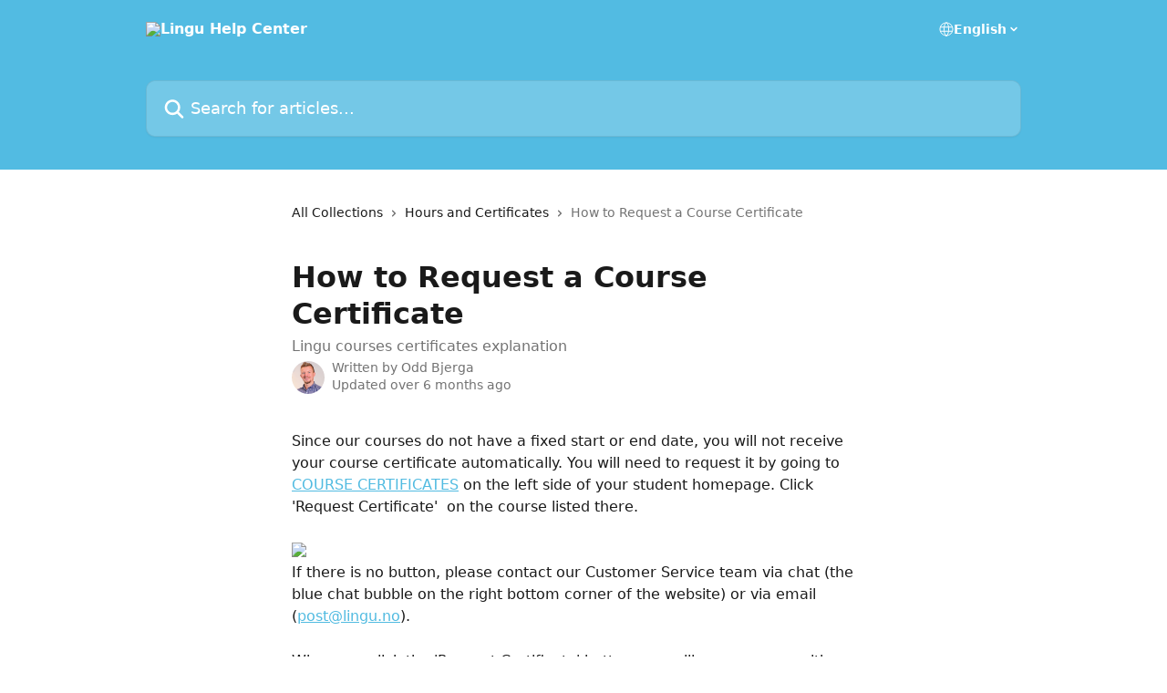

--- FILE ---
content_type: text/html; charset=utf-8
request_url: http://help.lingu.no/en/articles/1328239-how-to-request-a-course-certificate
body_size: 14488
content:
<!DOCTYPE html><html lang="en"><head><meta charSet="utf-8" data-next-head=""/><title data-next-head="">How to Request a Course Certificate | Lingu Help Center</title><meta property="og:title" content="How to Request a Course Certificate | Lingu Help Center" data-next-head=""/><meta name="twitter:title" content="How to Request a Course Certificate | Lingu Help Center" data-next-head=""/><meta property="og:description" content="Lingu courses certificates explanation" data-next-head=""/><meta name="twitter:description" content="Lingu courses certificates explanation" data-next-head=""/><meta name="description" content="Lingu courses certificates explanation" data-next-head=""/><meta property="og:type" content="article" data-next-head=""/><meta name="robots" content="all" data-next-head=""/><meta name="viewport" content="width=device-width, initial-scale=1" data-next-head=""/><link href="https://intercom.help/lingu/assets/favicon" rel="icon" data-next-head=""/><link rel="canonical" href="http://help.lingu.no/en/articles/1328239-how-to-request-a-course-certificate" data-next-head=""/><link rel="alternate" href="http://help.lingu.no/en/articles/1328239-how-to-request-a-course-certificate" hrefLang="en" data-next-head=""/><link rel="alternate" href="http://help.lingu.no/en/articles/1328239-how-to-request-a-course-certificate" hrefLang="x-default" data-next-head=""/><link nonce="O5BcH347lQgCFPbVuuznr6SCNFlIzuR5Of7oV+HPATo=" rel="preload" href="https://static.intercomassets.com/_next/static/css/599c9ec127732470.css" as="style"/><link nonce="O5BcH347lQgCFPbVuuznr6SCNFlIzuR5Of7oV+HPATo=" rel="stylesheet" href="https://static.intercomassets.com/_next/static/css/599c9ec127732470.css" data-n-g=""/><noscript data-n-css="O5BcH347lQgCFPbVuuznr6SCNFlIzuR5Of7oV+HPATo="></noscript><script defer="" nonce="O5BcH347lQgCFPbVuuznr6SCNFlIzuR5Of7oV+HPATo=" nomodule="" src="https://static.intercomassets.com/_next/static/chunks/polyfills-42372ed130431b0a.js"></script><script defer="" src="https://static.intercomassets.com/_next/static/chunks/7506.a4d4b38169fb1abb.js" nonce="O5BcH347lQgCFPbVuuznr6SCNFlIzuR5Of7oV+HPATo="></script><script src="https://static.intercomassets.com/_next/static/chunks/webpack-6c81213a0e58f55e.js" nonce="O5BcH347lQgCFPbVuuznr6SCNFlIzuR5Of7oV+HPATo=" defer=""></script><script src="https://static.intercomassets.com/_next/static/chunks/framework-1f1b8d38c1d86c61.js" nonce="O5BcH347lQgCFPbVuuznr6SCNFlIzuR5Of7oV+HPATo=" defer=""></script><script src="https://static.intercomassets.com/_next/static/chunks/main-062b69200830d1f2.js" nonce="O5BcH347lQgCFPbVuuznr6SCNFlIzuR5Of7oV+HPATo=" defer=""></script><script src="https://static.intercomassets.com/_next/static/chunks/pages/_app-2a7cef494e7a7ad2.js" nonce="O5BcH347lQgCFPbVuuznr6SCNFlIzuR5Of7oV+HPATo=" defer=""></script><script src="https://static.intercomassets.com/_next/static/chunks/d0502abb-9b061981b91adc2a.js" nonce="O5BcH347lQgCFPbVuuznr6SCNFlIzuR5Of7oV+HPATo=" defer=""></script><script src="https://static.intercomassets.com/_next/static/chunks/6190-ef428f6633b5a03f.js" nonce="O5BcH347lQgCFPbVuuznr6SCNFlIzuR5Of7oV+HPATo=" defer=""></script><script src="https://static.intercomassets.com/_next/static/chunks/5729-6d79ddfe1353a77c.js" nonce="O5BcH347lQgCFPbVuuznr6SCNFlIzuR5Of7oV+HPATo=" defer=""></script><script src="https://static.intercomassets.com/_next/static/chunks/296-7834dcf3444315af.js" nonce="O5BcH347lQgCFPbVuuznr6SCNFlIzuR5Of7oV+HPATo=" defer=""></script><script src="https://static.intercomassets.com/_next/static/chunks/4835-9db7cd232aae5617.js" nonce="O5BcH347lQgCFPbVuuznr6SCNFlIzuR5Of7oV+HPATo=" defer=""></script><script src="https://static.intercomassets.com/_next/static/chunks/2735-8954effe331a5dbf.js" nonce="O5BcH347lQgCFPbVuuznr6SCNFlIzuR5Of7oV+HPATo=" defer=""></script><script src="https://static.intercomassets.com/_next/static/chunks/pages/%5BhelpCenterIdentifier%5D/%5Blocale%5D/articles/%5BarticleSlug%5D-cb17d809302ca462.js" nonce="O5BcH347lQgCFPbVuuznr6SCNFlIzuR5Of7oV+HPATo=" defer=""></script><script src="https://static.intercomassets.com/_next/static/liWVGxq8VvykZLCTfl--W/_buildManifest.js" nonce="O5BcH347lQgCFPbVuuznr6SCNFlIzuR5Of7oV+HPATo=" defer=""></script><script src="https://static.intercomassets.com/_next/static/liWVGxq8VvykZLCTfl--W/_ssgManifest.js" nonce="O5BcH347lQgCFPbVuuznr6SCNFlIzuR5Of7oV+HPATo=" defer=""></script><meta name="sentry-trace" content="6d4ac62eb0abf0bed8947e0acef9774d-f8eaf1058296824d-0"/><meta name="baggage" content="sentry-environment=production,sentry-release=4c747e2afcc204eac510e861c0f4f061f5d9d8b7,sentry-public_key=187f842308a64dea9f1f64d4b1b9c298,sentry-trace_id=6d4ac62eb0abf0bed8947e0acef9774d,sentry-org_id=2129,sentry-sampled=false,sentry-sample_rand=0.7647070687650477,sentry-sample_rate=0"/><style id="__jsx-2209612075">:root{--body-bg: rgb(255, 255, 255);
--body-image: none;
--body-bg-rgb: 255, 255, 255;
--body-border: rgb(230, 230, 230);
--body-primary-color: #1a1a1a;
--body-secondary-color: #737373;
--body-reaction-bg: rgb(242, 242, 242);
--body-reaction-text-color: rgb(64, 64, 64);
--body-toc-active-border: #737373;
--body-toc-inactive-border: #f2f2f2;
--body-toc-inactive-color: #737373;
--body-toc-active-font-weight: 400;
--body-table-border: rgb(204, 204, 204);
--body-color: hsl(0, 0%, 0%);
--footer-bg: rgb(255, 255, 255);
--footer-image: none;
--footer-border: rgb(230, 230, 230);
--footer-color: hsl(211, 10%, 61%);
--header-bg: rgb(82, 187, 226);
--header-image: url(https://downloads.intercomcdn.com/i/o/24669/7c4e9bc047c860a28a4b5a3b/norskkursforbedrifter_bg-header.jpg);
--header-color: hsl(0, 0%, 100%);
--collection-card-bg: rgb(255, 255, 255);
--collection-card-image: none;
--collection-card-color: hsl(196, 71%, 60%);
--card-bg: rgb(255, 255, 255);
--card-border-color: rgb(230, 230, 230);
--card-border-inner-radius: 6px;
--card-border-radius: 8px;
--card-shadow: 0 1px 2px 0 rgb(0 0 0 / 0.05);
--search-bar-border-radius: 10px;
--search-bar-width: 100%;
--ticket-blue-bg-color: #dce1f9;
--ticket-blue-text-color: #334bfa;
--ticket-green-bg-color: #d7efdc;
--ticket-green-text-color: #0f7134;
--ticket-orange-bg-color: #ffebdb;
--ticket-orange-text-color: #b24d00;
--ticket-red-bg-color: #ffdbdb;
--ticket-red-text-color: #df2020;
--header-height: 245px;
--header-subheader-background-color: ;
--header-subheader-font-color: ;
--content-block-color: hsl(0, 0%, 0%);
--content-block-button-color: hsl(0, 0%, 0%);
--content-block-button-radius: nullpx;
--primary-color: hsl(196, 71%, 60%);
--primary-color-alpha-10: hsla(196, 71%, 60%, 0.1);
--primary-color-alpha-60: hsla(196, 71%, 60%, 0.6);
--text-on-primary-color: #1a1a1a}</style><style id="__jsx-1611979459">:root{--font-family-primary: system-ui, "Segoe UI", "Roboto", "Helvetica", "Arial", sans-serif, "Apple Color Emoji", "Segoe UI Emoji", "Segoe UI Symbol"}</style><style id="__jsx-2466147061">:root{--font-family-secondary: system-ui, "Segoe UI", "Roboto", "Helvetica", "Arial", sans-serif, "Apple Color Emoji", "Segoe UI Emoji", "Segoe UI Symbol"}</style><style id="__jsx-cf6f0ea00fa5c760">.fade-background.jsx-cf6f0ea00fa5c760{background:radial-gradient(333.38%100%at 50%0%,rgba(var(--body-bg-rgb),0)0%,rgba(var(--body-bg-rgb),.00925356)11.67%,rgba(var(--body-bg-rgb),.0337355)21.17%,rgba(var(--body-bg-rgb),.0718242)28.85%,rgba(var(--body-bg-rgb),.121898)35.03%,rgba(var(--body-bg-rgb),.182336)40.05%,rgba(var(--body-bg-rgb),.251516)44.25%,rgba(var(--body-bg-rgb),.327818)47.96%,rgba(var(--body-bg-rgb),.409618)51.51%,rgba(var(--body-bg-rgb),.495297)55.23%,rgba(var(--body-bg-rgb),.583232)59.47%,rgba(var(--body-bg-rgb),.671801)64.55%,rgba(var(--body-bg-rgb),.759385)70.81%,rgba(var(--body-bg-rgb),.84436)78.58%,rgba(var(--body-bg-rgb),.9551)88.2%,rgba(var(--body-bg-rgb),1)100%),var(--header-image),var(--header-bg);background-size:cover;background-position-x:center}</style><style id="__jsx-4bed0c08ce36899e">.article_body a:not(.intercom-h2b-button){color:var(--primary-color)}article a.intercom-h2b-button{background-color:var(--primary-color);border:0}.zendesk-article table{overflow-x:scroll!important;display:block!important;height:auto!important}.intercom-interblocks-unordered-nested-list ul,.intercom-interblocks-ordered-nested-list ol{margin-top:16px;margin-bottom:16px}.intercom-interblocks-unordered-nested-list ul .intercom-interblocks-unordered-nested-list ul,.intercom-interblocks-unordered-nested-list ul .intercom-interblocks-ordered-nested-list ol,.intercom-interblocks-ordered-nested-list ol .intercom-interblocks-ordered-nested-list ol,.intercom-interblocks-ordered-nested-list ol .intercom-interblocks-unordered-nested-list ul{margin-top:0;margin-bottom:0}.intercom-interblocks-image a:focus{outline-offset:3px}</style></head><body><div id="__next"><div dir="ltr" class="h-full w-full"><a href="#main-content" class="sr-only font-bold text-header-color focus:not-sr-only focus:absolute focus:left-4 focus:top-4 focus:z-50" aria-roledescription="Link, Press control-option-right-arrow to exit">Skip to main content</a><main class="header__lite"><header id="header" data-testid="header" class="jsx-cf6f0ea00fa5c760 flex flex-col text-header-color"><div class="jsx-cf6f0ea00fa5c760 relative flex grow flex-col mb-9 bg-header-bg bg-header-image bg-cover bg-center pb-9"><div id="sr-announcement" aria-live="polite" class="jsx-cf6f0ea00fa5c760 sr-only"></div><div class="jsx-cf6f0ea00fa5c760 flex h-full flex-col items-center marker:shrink-0"><section class="relative flex w-full flex-col mb-6 pb-6"><div class="header__meta_wrapper flex justify-center px-5 pt-6 leading-none sm:px-10"><div class="flex items-center w-240" data-testid="subheader-container"><div class="mo__body header__site_name"><div class="header__logo"><a href="/en/"><img src="https://downloads.intercomcdn.com/i/o/24668/7ae29060dd49ab8c9617ca21/lingu_blue_150.png" height="69" alt="Lingu Help Center"/></a></div></div><div><div class="flex items-center font-semibold"><div class="flex items-center md:hidden" data-testid="small-screen-children"><button class="flex items-center border-none bg-transparent px-1.5" data-testid="hamburger-menu-button" aria-label="Open menu"><svg width="24" height="24" viewBox="0 0 16 16" xmlns="http://www.w3.org/2000/svg" class="fill-current"><path d="M1.86861 2C1.38889 2 1 2.3806 1 2.85008C1 3.31957 1.38889 3.70017 1.86861 3.70017H14.1314C14.6111 3.70017 15 3.31957 15 2.85008C15 2.3806 14.6111 2 14.1314 2H1.86861Z"></path><path d="M1 8C1 7.53051 1.38889 7.14992 1.86861 7.14992H14.1314C14.6111 7.14992 15 7.53051 15 8C15 8.46949 14.6111 8.85008 14.1314 8.85008H1.86861C1.38889 8.85008 1 8.46949 1 8Z"></path><path d="M1 13.1499C1 12.6804 1.38889 12.2998 1.86861 12.2998H14.1314C14.6111 12.2998 15 12.6804 15 13.1499C15 13.6194 14.6111 14 14.1314 14H1.86861C1.38889 14 1 13.6194 1 13.1499Z"></path></svg></button><div class="fixed right-0 top-0 z-50 h-full w-full hidden" data-testid="hamburger-menu"><div class="flex h-full w-full justify-end bg-black bg-opacity-30"><div class="flex h-fit w-full flex-col bg-white opacity-100 sm:h-full sm:w-1/2"><button class="text-body-font flex items-center self-end border-none bg-transparent pr-6 pt-6" data-testid="hamburger-menu-close-button" aria-label="Close menu"><svg width="24" height="24" viewBox="0 0 16 16" xmlns="http://www.w3.org/2000/svg"><path d="M3.5097 3.5097C3.84165 3.17776 4.37984 3.17776 4.71178 3.5097L7.99983 6.79775L11.2879 3.5097C11.6198 3.17776 12.158 3.17776 12.49 3.5097C12.8219 3.84165 12.8219 4.37984 12.49 4.71178L9.20191 7.99983L12.49 11.2879C12.8219 11.6198 12.8219 12.158 12.49 12.49C12.158 12.8219 11.6198 12.8219 11.2879 12.49L7.99983 9.20191L4.71178 12.49C4.37984 12.8219 3.84165 12.8219 3.5097 12.49C3.17776 12.158 3.17776 11.6198 3.5097 11.2879L6.79775 7.99983L3.5097 4.71178C3.17776 4.37984 3.17776 3.84165 3.5097 3.5097Z"></path></svg></button><nav class="flex flex-col pl-4 text-black"><div class="relative cursor-pointer has-[:focus]:outline"><select class="peer absolute z-10 block h-6 w-full cursor-pointer opacity-0 md:text-base" aria-label="Change language" id="language-selector"><option value="/en/articles/1328239-how-to-request-a-course-certificate" class="text-black" selected="">English</option></select><div class="mb-10 ml-5 flex items-center gap-1 text-md hover:opacity-80 peer-hover:opacity-80 md:m-0 md:ml-3 md:text-base" aria-hidden="true"><svg id="locale-picker-globe" width="16" height="16" viewBox="0 0 16 16" fill="none" xmlns="http://www.w3.org/2000/svg" class="shrink-0" aria-hidden="true"><path d="M8 15C11.866 15 15 11.866 15 8C15 4.13401 11.866 1 8 1C4.13401 1 1 4.13401 1 8C1 11.866 4.13401 15 8 15Z" stroke="currentColor" stroke-linecap="round" stroke-linejoin="round"></path><path d="M8 15C9.39949 15 10.534 11.866 10.534 8C10.534 4.13401 9.39949 1 8 1C6.60051 1 5.466 4.13401 5.466 8C5.466 11.866 6.60051 15 8 15Z" stroke="currentColor" stroke-linecap="round" stroke-linejoin="round"></path><path d="M1.448 5.75989H14.524" stroke="currentColor" stroke-linecap="round" stroke-linejoin="round"></path><path d="M1.448 10.2402H14.524" stroke="currentColor" stroke-linecap="round" stroke-linejoin="round"></path></svg>English<svg id="locale-picker-arrow" width="16" height="16" viewBox="0 0 16 16" fill="none" xmlns="http://www.w3.org/2000/svg" class="shrink-0" aria-hidden="true"><path d="M5 6.5L8.00093 9.5L11 6.50187" stroke="currentColor" stroke-width="1.5" stroke-linecap="round" stroke-linejoin="round"></path></svg></div></div></nav></div></div></div></div><nav class="hidden items-center md:flex" data-testid="large-screen-children"><div class="relative cursor-pointer has-[:focus]:outline"><select class="peer absolute z-10 block h-6 w-full cursor-pointer opacity-0 md:text-base" aria-label="Change language" id="language-selector"><option value="/en/articles/1328239-how-to-request-a-course-certificate" class="text-black" selected="">English</option></select><div class="mb-10 ml-5 flex items-center gap-1 text-md hover:opacity-80 peer-hover:opacity-80 md:m-0 md:ml-3 md:text-base" aria-hidden="true"><svg id="locale-picker-globe" width="16" height="16" viewBox="0 0 16 16" fill="none" xmlns="http://www.w3.org/2000/svg" class="shrink-0" aria-hidden="true"><path d="M8 15C11.866 15 15 11.866 15 8C15 4.13401 11.866 1 8 1C4.13401 1 1 4.13401 1 8C1 11.866 4.13401 15 8 15Z" stroke="currentColor" stroke-linecap="round" stroke-linejoin="round"></path><path d="M8 15C9.39949 15 10.534 11.866 10.534 8C10.534 4.13401 9.39949 1 8 1C6.60051 1 5.466 4.13401 5.466 8C5.466 11.866 6.60051 15 8 15Z" stroke="currentColor" stroke-linecap="round" stroke-linejoin="round"></path><path d="M1.448 5.75989H14.524" stroke="currentColor" stroke-linecap="round" stroke-linejoin="round"></path><path d="M1.448 10.2402H14.524" stroke="currentColor" stroke-linecap="round" stroke-linejoin="round"></path></svg>English<svg id="locale-picker-arrow" width="16" height="16" viewBox="0 0 16 16" fill="none" xmlns="http://www.w3.org/2000/svg" class="shrink-0" aria-hidden="true"><path d="M5 6.5L8.00093 9.5L11 6.50187" stroke="currentColor" stroke-width="1.5" stroke-linecap="round" stroke-linejoin="round"></path></svg></div></div></nav></div></div></div></div></section><section class="relative mx-5 flex h-full w-full flex-col items-center px-5 sm:px-10"><div class="flex h-full max-w-full flex-col w-240" data-testid="main-header-container"><div id="search-bar" class="relative w-full"><form action="/en/" autoComplete="off"><div class="flex w-full flex-col"><div class="relative flex w-full sm:w-search-bar"><label for="search-input" class="sr-only">Search for articles...</label><input id="search-input" type="text" autoComplete="off" class="peer w-full rounded-search-bar border border-black-alpha-8 bg-white-alpha-20 p-4 ps-12 font-secondary text-lg text-header-color shadow-search-bar outline-none transition ease-linear placeholder:text-header-color hover:bg-white-alpha-27 hover:shadow-search-bar-hover focus:border-transparent focus:bg-white focus:text-black-10 focus:shadow-search-bar-focused placeholder:focus:text-black-45" placeholder="Search for articles..." name="q" aria-label="Search for articles..." value=""/><div class="absolute inset-y-0 start-0 flex items-center fill-header-color peer-focus-visible:fill-black-45 pointer-events-none ps-5"><svg width="22" height="21" viewBox="0 0 22 21" xmlns="http://www.w3.org/2000/svg" class="fill-inherit" aria-hidden="true"><path fill-rule="evenodd" clip-rule="evenodd" d="M3.27485 8.7001C3.27485 5.42781 5.92757 2.7751 9.19985 2.7751C12.4721 2.7751 15.1249 5.42781 15.1249 8.7001C15.1249 11.9724 12.4721 14.6251 9.19985 14.6251C5.92757 14.6251 3.27485 11.9724 3.27485 8.7001ZM9.19985 0.225098C4.51924 0.225098 0.724854 4.01948 0.724854 8.7001C0.724854 13.3807 4.51924 17.1751 9.19985 17.1751C11.0802 17.1751 12.8176 16.5627 14.2234 15.5265L19.0981 20.4013C19.5961 20.8992 20.4033 20.8992 20.9013 20.4013C21.3992 19.9033 21.3992 19.0961 20.9013 18.5981L16.0264 13.7233C17.0625 12.3176 17.6749 10.5804 17.6749 8.7001C17.6749 4.01948 13.8805 0.225098 9.19985 0.225098Z"></path></svg></div></div></div></form></div></div></section></div></div></header><div class="z-1 flex shrink-0 grow basis-auto justify-center px-5 sm:px-10"><section data-testid="main-content" id="main-content" class="max-w-full w-240"><section data-testid="article-section" class="section section__article"><div class="justify-center flex"><div class="relative z-3 w-full lg:max-w-160 "><div class="flex pb-6 max-md:pb-2 lg:max-w-160"><div tabindex="-1" class="focus:outline-none"><div class="flex flex-wrap items-baseline pb-4 text-base" tabindex="0" role="navigation" aria-label="Breadcrumb"><a href="/en/" class="pr-2 text-body-primary-color no-underline hover:text-body-secondary-color">All Collections</a><div class="pr-2" aria-hidden="true"><svg width="6" height="10" viewBox="0 0 6 10" class="block h-2 w-2 fill-body-secondary-color rtl:rotate-180" xmlns="http://www.w3.org/2000/svg"><path fill-rule="evenodd" clip-rule="evenodd" d="M0.648862 0.898862C0.316916 1.23081 0.316916 1.769 0.648862 2.10094L3.54782 4.9999L0.648862 7.89886C0.316916 8.23081 0.316917 8.769 0.648862 9.10094C0.980808 9.43289 1.519 9.43289 1.85094 9.10094L5.35094 5.60094C5.68289 5.269 5.68289 4.73081 5.35094 4.39886L1.85094 0.898862C1.519 0.566916 0.980807 0.566916 0.648862 0.898862Z"></path></svg></div><a href="http://help.lingu.no/en/collections/213965-hours-and-certificates" class="pr-2 text-body-primary-color no-underline hover:text-body-secondary-color" data-testid="breadcrumb-0">Hours and Certificates</a><div class="pr-2" aria-hidden="true"><svg width="6" height="10" viewBox="0 0 6 10" class="block h-2 w-2 fill-body-secondary-color rtl:rotate-180" xmlns="http://www.w3.org/2000/svg"><path fill-rule="evenodd" clip-rule="evenodd" d="M0.648862 0.898862C0.316916 1.23081 0.316916 1.769 0.648862 2.10094L3.54782 4.9999L0.648862 7.89886C0.316916 8.23081 0.316917 8.769 0.648862 9.10094C0.980808 9.43289 1.519 9.43289 1.85094 9.10094L5.35094 5.60094C5.68289 5.269 5.68289 4.73081 5.35094 4.39886L1.85094 0.898862C1.519 0.566916 0.980807 0.566916 0.648862 0.898862Z"></path></svg></div><div class="text-body-secondary-color">How to Request a Course Certificate</div></div></div></div><div class=""><div class="article intercom-force-break"><div class="mb-10 max-lg:mb-6"><div class="flex flex-col gap-4"><div class="flex flex-col"><h1 class="mb-1 font-primary text-2xl font-bold leading-10 text-body-primary-color">How to Request a Course Certificate</h1><div class="text-md font-normal leading-normal text-body-secondary-color"><p>Lingu courses certificates explanation</p></div></div><div class="avatar"><div class="avatar__photo"><img width="24" height="24" src="https://static.intercomassets.com/avatars/436428/square_128/odd12-lg-png-1631614479.png" alt="Odd Bjerga avatar" class="inline-flex items-center justify-center rounded-full bg-primary text-lg font-bold leading-6 text-primary-text shadow-solid-2 shadow-body-bg [&amp;:nth-child(n+2)]:hidden lg:[&amp;:nth-child(n+2)]:inline-flex h-8 w-8 sm:h-9 sm:w-9"/></div><div class="avatar__info -mt-0.5 text-base"><span class="text-body-secondary-color"><div>Written by <span>Odd Bjerga</span></div> <!-- -->Updated over 6 months ago</span></div></div></div></div><div class="jsx-4bed0c08ce36899e "><div class="jsx-4bed0c08ce36899e article_body"><article class="jsx-4bed0c08ce36899e "><div class="intercom-interblocks-paragraph no-margin intercom-interblocks-align-left"><p>Since our courses do not have a fixed start or end date, you will not receive your course certificate automatically. You will need to request it by going to <a href="https://lingu.no/member/results" rel="nofollow noopener noreferrer" target="_blank">COURSE CERTIFICATES</a> on the left side of your student homepage. Click &#x27;Request Certificate&#x27;  on the course listed there.</p></div><div class="intercom-interblocks-paragraph no-margin intercom-interblocks-align-left"><p> </p></div><div class="intercom-interblocks-image intercom-interblocks-align-left"><a href="https://downloads.intercomcdn.com/i/o/457053201/b2536e2d21be88f4b6b8ee0f/C+CERT.png?expires=1764457200&amp;signature=b5f3c43c174b18d466e4ed9868cfd7cabd76a2c89dbdef3a03e7904c6c387c42&amp;req=cCUgFsx9n4FeFb4f3HP0gNbEFK2Bu7%2BfjXmmGfH8uMAmNl1MKAJrDQZh99ZF%0AoB2b8Gg0A6zJ5SRXCw%3D%3D%0A" target="_blank" rel="noreferrer nofollow noopener"><img src="https://downloads.intercomcdn.com/i/o/457053201/b2536e2d21be88f4b6b8ee0f/C+CERT.png?expires=1764457200&amp;signature=b5f3c43c174b18d466e4ed9868cfd7cabd76a2c89dbdef3a03e7904c6c387c42&amp;req=cCUgFsx9n4FeFb4f3HP0gNbEFK2Bu7%2BfjXmmGfH8uMAmNl1MKAJrDQZh99ZF%0AoB2b8Gg0A6zJ5SRXCw%3D%3D%0A" width="1069" height="398"/></a></div><div class="intercom-interblocks-paragraph no-margin intercom-interblocks-align-left"><p>If there is no button, please contact our Customer Service team via chat (the blue chat bubble on the right bottom corner of the website) or via email (<a href="mailto:post@lingu.no" rel="nofollow noopener noreferrer" target="_blank">post@lingu.no</a>).</p></div><div class="intercom-interblocks-paragraph no-margin intercom-interblocks-align-left"><p> </p></div><div class="intercom-interblocks-paragraph no-margin intercom-interblocks-align-left"><p>When you click the &#x27;Request Certificate&#x27; button, you will see a pop-up with information about whether you have passed the course requirements or not. When all requirements are met, you can submit your request by clicking again on &#x27;Request certificate&#x27;.  You must have completed a minimum of 12 hours in order to request a certificate.</p></div><div class="intercom-interblocks-paragraph no-margin intercom-interblocks-align-left"><p> </p></div><div class="intercom-interblocks-image intercom-interblocks-align-left"><a href="https://downloads.intercomcdn.com/i/o/457057259/ae5e9ed5dfa65dc39ee60099/cert+checklist.png?expires=1764457200&amp;signature=bb0c38676f8f737244f1e174ba2ba416917273a8cb68d4f6d6827668ea9d0cc2&amp;req=cCUgFsx5n4RWFb4f3HP0gH6f4oyv%2FXvO5IaiTpnSPJM6xZKAlTHFKtnrIvPz%0AYpBx9%2FosoA90fL9r8g%3D%3D%0A" target="_blank" rel="noreferrer nofollow noopener"><img src="https://downloads.intercomcdn.com/i/o/457057259/ae5e9ed5dfa65dc39ee60099/cert+checklist.png?expires=1764457200&amp;signature=bb0c38676f8f737244f1e174ba2ba416917273a8cb68d4f6d6827668ea9d0cc2&amp;req=cCUgFsx5n4RWFb4f3HP0gH6f4oyv%2FXvO5IaiTpnSPJM6xZKAlTHFKtnrIvPz%0AYpBx9%2FosoA90fL9r8g%3D%3D%0A" width="1612" height="888"/></a></div><div class="intercom-interblocks-paragraph no-margin intercom-interblocks-align-left"><p><br/>The request will be handled by our Certificate Department, and the certificate will be sent <b>via email</b> within a few days. If you don&#x27;t hear back within a week, please contact us. Certificate requests for Norwegian courses are handled at the <b>end of each week</b> in order for imported hours to be registered properly.<br/>​</p></div><div class="intercom-interblocks-paragraph no-margin intercom-interblocks-align-left"><p><b>The certificate is issued digitally which means we do not issue a paper copy.</b> All you need to do is print the PDF. There is an ID code on the certificate, which can be used by the immigration authorities to check the validity of the certificate and that the hours that you have achieved are correct according to our records. </p></div><div class="intercom-interblocks-paragraph no-margin intercom-interblocks-align-left"><p> <br/>​<b>***PLEASE NOTE: Certificates are issued as a courtesy at the end of each level (not each course). If you have already received a certificate, you must send a written request to us in order to update the hour son the certificate. The REQUEST button will no longer be visible on your account. Additionally, we will issue a certificate for each level only twice for free. If you request updated certificates for the same level, on the third request, there is a 500 NOK fee.</b><br/>​</p></div><div class="intercom-interblocks-paragraph no-margin intercom-interblocks-align-left"><p>Lingu is accredited by HK-dir (formerly Kompetanse Norge).</p></div><div class="intercom-interblocks-paragraph no-margin intercom-interblocks-align-left"><p> </p></div></article></div></div></div></div><div class="intercom-reaction-picker -mb-4 -ml-4 -mr-4 mt-6 rounded-card sm:-mb-2 sm:-ml-1 sm:-mr-1 sm:mt-8" role="group" aria-label="feedback form"><div class="intercom-reaction-prompt">Did this answer your question?</div><div class="intercom-reactions-container"><button class="intercom-reaction" aria-label="Disappointed Reaction" tabindex="0" data-reaction-text="disappointed" aria-pressed="false"><span title="Disappointed">😞</span></button><button class="intercom-reaction" aria-label="Neutral Reaction" tabindex="0" data-reaction-text="neutral" aria-pressed="false"><span title="Neutral">😐</span></button><button class="intercom-reaction" aria-label="Smiley Reaction" tabindex="0" data-reaction-text="smiley" aria-pressed="false"><span title="Smiley">😃</span></button></div></div></div></div></section></section></div><footer id="footer" class="mt-24 shrink-0 bg-footer-bg px-0 py-12 text-left text-base text-footer-color"><div class="shrink-0 grow basis-auto px-5 sm:px-10"><div class="mx-auto max-w-240 sm:w-auto"><div><div class="text-center" data-testid="simple-footer-layout"><div class="align-middle text-lg text-footer-color"><a class="no-underline" href="/en/"><img data-testid="logo-img" src="https://downloads.intercomcdn.com/i/o/24668/7ae29060dd49ab8c9617ca21/lingu_blue_150.png" alt="Lingu Help Center" class="max-h-8 contrast-80 inline"/></a></div><div class="mt-10" data-testid="simple-footer-links"><div class="flex flex-row justify-center"><span><ul data-testid="custom-links" class="mb-4 p-0" id="custom-links"><li class="mx-3 inline-block list-none"><a target="_blank" href="https://lingu.adeptlms.com/member/home" rel="nofollow noreferrer noopener" data-testid="footer-custom-link-0" class="no-underline">Member area</a></li></ul></span></div><ul data-testid="social-links" class="flex flex-wrap items-center gap-4 p-0 justify-center" id="social-links"><li class="list-none align-middle"><a target="_blank" href="https://www.facebook.com/lingu.no" rel="nofollow noreferrer noopener" data-testid="footer-social-link-0" class="no-underline"><img src="https://intercom.help/lingu/assets/svg/icon:social-facebook/909aa5" alt="" aria-label="https://www.facebook.com/lingu.no" width="16" height="16" loading="lazy" data-testid="social-icon-facebook"/></a></li><li class="list-none align-middle"><a target="_blank" href="https://www.twitter.com/LinguNorge" rel="nofollow noreferrer noopener" data-testid="footer-social-link-1" class="no-underline"><img src="https://intercom.help/lingu/assets/svg/icon:social-twitter/909aa5" alt="" aria-label="https://www.twitter.com/LinguNorge" width="16" height="16" loading="lazy" data-testid="social-icon-twitter"/></a></li><li class="list-none align-middle"><a target="_blank" href="https://www.linkedin.com//company/lingu-nordic-as/" rel="nofollow noreferrer noopener" data-testid="footer-social-link-2" class="no-underline"><img src="https://intercom.help/lingu/assets/svg/icon:social-linkedin/909aa5" alt="" aria-label="https://www.linkedin.com//company/lingu-nordic-as/" width="16" height="16" loading="lazy" data-testid="social-icon-linkedin"/></a></li></ul></div><div class="mt-10 flex justify-center"><div class="flex items-center text-sm" data-testid="intercom-advert-branding"><svg width="14" height="14" viewBox="0 0 16 16" fill="none" xmlns="http://www.w3.org/2000/svg"><title>Intercom</title><g clip-path="url(#clip0_1870_86937)"><path d="M14 0H2C0.895 0 0 0.895 0 2V14C0 15.105 0.895 16 2 16H14C15.105 16 16 15.105 16 14V2C16 0.895 15.105 0 14 0ZM10.133 3.02C10.133 2.727 10.373 2.49 10.667 2.49C10.961 2.49 11.2 2.727 11.2 3.02V10.134C11.2 10.428 10.96 10.667 10.667 10.667C10.372 10.667 10.133 10.427 10.133 10.134V3.02ZM7.467 2.672C7.467 2.375 7.705 2.132 8 2.132C8.294 2.132 8.533 2.375 8.533 2.672V10.484C8.533 10.781 8.293 11.022 8 11.022C7.705 11.022 7.467 10.782 7.467 10.484V2.672ZM4.8 3.022C4.8 2.727 5.04 2.489 5.333 2.489C5.628 2.489 5.867 2.726 5.867 3.019V10.133C5.867 10.427 5.627 10.666 5.333 10.666C5.039 10.666 4.8 10.426 4.8 10.133V3.02V3.022ZM2.133 4.088C2.133 3.792 2.373 3.554 2.667 3.554C2.961 3.554 3.2 3.792 3.2 4.087V8.887C3.2 9.18 2.96 9.419 2.667 9.419C2.372 9.419 2.133 9.179 2.133 8.886V4.086V4.088ZM13.68 12.136C13.598 12.206 11.622 13.866 8 13.866C4.378 13.866 2.402 12.206 2.32 12.136C2.096 11.946 2.07 11.608 2.262 11.384C2.452 11.161 2.789 11.134 3.012 11.324C3.044 11.355 4.808 12.8 8 12.8C11.232 12.8 12.97 11.343 12.986 11.328C13.209 11.138 13.546 11.163 13.738 11.386C13.93 11.61 13.904 11.946 13.68 12.138V12.136ZM13.867 8.886C13.867 9.181 13.627 9.42 13.333 9.42C13.039 9.42 12.8 9.18 12.8 8.887V4.087C12.8 3.791 13.04 3.553 13.333 3.553C13.628 3.553 13.867 3.791 13.867 4.086V8.886Z" class="fill-current"></path></g><defs><clipPath id="clip0_1870_86937"><rect width="16" height="16" fill="none"></rect></clipPath></defs></svg><a href="https://www.intercom.com/intercom-link?company=Lingu&amp;solution=customer-support&amp;utm_campaign=intercom-link&amp;utm_content=We+run+on+Intercom&amp;utm_medium=help-center&amp;utm_referrer=http%3A%2F%2Fhelp.lingu.no%2Fen%2Farticles%2F1328239-how-to-request-a-course-certificate&amp;utm_source=desktop-web" class="pl-2 align-middle no-underline">We run on Intercom</a></div></div></div></div></div></div></footer></main></div></div><script id="__NEXT_DATA__" type="application/json" nonce="O5BcH347lQgCFPbVuuznr6SCNFlIzuR5Of7oV+HPATo=">{"props":{"pageProps":{"app":{"id":"kczbs1i2","messengerUrl":"https://widget.intercom.io/widget/kczbs1i2","name":"Lingu","poweredByIntercomUrl":"https://www.intercom.com/intercom-link?company=Lingu\u0026solution=customer-support\u0026utm_campaign=intercom-link\u0026utm_content=We+run+on+Intercom\u0026utm_medium=help-center\u0026utm_referrer=http%3A%2F%2Fhelp.lingu.no%2Fen%2Farticles%2F1328239-how-to-request-a-course-certificate\u0026utm_source=desktop-web","features":{"consentBannerBeta":false,"customNotFoundErrorMessage":false,"disableFontPreloading":false,"disableNoMarginClassTransformation":false,"finOnHelpCenter":false,"hideIconsWithBackgroundImages":false,"messengerCustomFonts":false}},"helpCenterSite":{"customDomain":"help.lingu.no","defaultLocale":"en","disableBranding":false,"externalLoginName":null,"externalLoginUrl":null,"footerContactDetails":null,"footerLinks":{"custom":[{"id":1537,"help_center_site_id":6815,"title":"Member area","url":"https://lingu.adeptlms.com/member/home","sort_order":1,"link_location":"footer","site_link_group_id":4901}],"socialLinks":[{"iconUrl":"https://intercom.help/lingu/assets/svg/icon:social-facebook","provider":"facebook","url":"https://www.facebook.com/lingu.no"},{"iconUrl":"https://intercom.help/lingu/assets/svg/icon:social-twitter","provider":"twitter","url":"https://www.twitter.com/LinguNorge"},{"iconUrl":"https://intercom.help/lingu/assets/svg/icon:social-linkedin","provider":"linkedin","url":"https://www.linkedin.com//company/lingu-nordic-as/"}],"linkGroups":[{"title":null,"links":[{"title":"Member area","url":"https://lingu.adeptlms.com/member/home"}]}]},"headerLinks":[],"homeCollectionCols":1,"googleAnalyticsTrackingId":"UA-6323093-2","googleTagManagerId":null,"pathPrefixForCustomDomain":null,"seoIndexingEnabled":true,"helpCenterId":6815,"url":"http://help.lingu.no","customizedFooterTextContent":null,"consentBannerConfig":null,"canInjectCustomScripts":false,"scriptSection":1,"customScriptFilesExist":false},"localeLinks":[{"id":"en","absoluteUrl":"http://help.lingu.no/en/articles/1328239-how-to-request-a-course-certificate","available":true,"name":"English","selected":true,"url":"/en/articles/1328239-how-to-request-a-course-certificate"}],"requestContext":{"articleSource":null,"academy":false,"canonicalUrl":"http://help.lingu.no/en/articles/1328239-how-to-request-a-course-certificate","headerless":false,"isDefaultDomainRequest":false,"nonce":"O5BcH347lQgCFPbVuuznr6SCNFlIzuR5Of7oV+HPATo=","rootUrl":"/en/","sheetUserCipher":null,"type":"help-center"},"theme":{"color":"52bbe2","siteName":"Lingu Help Center","headline":"","headerFontColor":"FFFFFF","logo":"https://downloads.intercomcdn.com/i/o/24668/7ae29060dd49ab8c9617ca21/lingu_blue_150.png","logoHeight":"69","header":"https://downloads.intercomcdn.com/i/o/24669/7c4e9bc047c860a28a4b5a3b/norskkursforbedrifter_bg-header.jpg","favicon":"https://intercom.help/lingu/assets/favicon","locale":"en","homeUrl":"https://lingu.no","social":null,"urlPrefixForDefaultDomain":"https://intercom.help/lingu","customDomain":"help.lingu.no","customDomainUsesSsl":false,"customizationOptions":{"customizationType":1,"header":{"backgroundColor":"#52bbe2","fontColor":"#FFFFFF","fadeToEdge":null,"backgroundGradient":null,"backgroundImageId":null,"backgroundImageUrl":null},"body":{"backgroundColor":null,"fontColor":null,"fadeToEdge":null,"backgroundGradient":null,"backgroundImageId":null},"footer":{"backgroundColor":null,"fontColor":null,"fadeToEdge":null,"backgroundGradient":null,"backgroundImageId":null,"showRichTextField":null},"layout":{"homePage":{"blocks":[{"type":"tickets-portal-link","enabled":false},{"type":"collection-list","template":0,"columns":1}]},"collectionsPage":{"showArticleDescriptions":null},"articlePage":{},"searchPage":{}},"collectionCard":{"global":{"backgroundColor":null,"fontColor":null,"fadeToEdge":null,"backgroundGradient":null,"backgroundImageId":null,"showIcons":null,"backgroundImageUrl":null},"collections":null},"global":{"font":{"customFontFaces":[],"primary":null,"secondary":null},"componentStyle":{"card":{"type":null,"borderRadius":null}},"namedComponents":{"header":{"subheader":{"enabled":null,"style":{"backgroundColor":null,"fontColor":null}},"style":{"height":null,"align":null,"justify":null}},"searchBar":{"style":{"width":null,"borderRadius":null}},"footer":{"type":0}},"brand":{"colors":[],"websiteUrl":""}},"contentBlock":{"blockStyle":{"backgroundColor":null,"fontColor":null,"fadeToEdge":null,"backgroundGradient":null,"backgroundImageId":null,"backgroundImageUrl":null},"buttonOptions":{"backgroundColor":null,"fontColor":null,"borderRadius":null},"isFullWidth":null}},"helpCenterName":"Lingu Help Center","footerLogo":"https://downloads.intercomcdn.com/i/o/24668/7ae29060dd49ab8c9617ca21/lingu_blue_150.png","footerLogoHeight":"69","localisedInformation":{"contentBlock":null}},"user":{"userId":"8562ad71-4da8-4d5a-9705-6d38cafae684","role":"visitor_role","country_code":null},"articleContent":{"articleId":"1328239","author":{"avatar":"https://static.intercomassets.com/avatars/436428/square_128/odd12-lg-png-1631614479.png","name":"Odd Bjerga","first_name":"Odd","avatar_shape":"circle"},"blocks":[{"type":"paragraph","text":"Since our courses do not have a fixed start or end date, you will not receive your course certificate automatically. You will need to request it by going to \u003ca href=\"https://lingu.no/member/results\" rel=\"nofollow noopener noreferrer\" target=\"_blank\"\u003eCOURSE CERTIFICATES\u003c/a\u003e on the left side of your student homepage. Click 'Request Certificate'  on the course listed there.","class":"no-margin"},{"type":"paragraph","text":" ","class":"no-margin"},{"type":"image","url":"https://downloads.intercomcdn.com/i/o/457053201/b2536e2d21be88f4b6b8ee0f/C+CERT.png?expires=1764457200\u0026signature=b5f3c43c174b18d466e4ed9868cfd7cabd76a2c89dbdef3a03e7904c6c387c42\u0026req=cCUgFsx9n4FeFb4f3HP0gNbEFK2Bu7%2BfjXmmGfH8uMAmNl1MKAJrDQZh99ZF%0AoB2b8Gg0A6zJ5SRXCw%3D%3D%0A","width":1069,"height":398},{"type":"paragraph","text":"If there is no button, please contact our Customer Service team via chat (the blue chat bubble on the right bottom corner of the website) or via email (\u003ca href=\"mailto:post@lingu.no\" rel=\"nofollow noopener noreferrer\" target=\"_blank\"\u003epost@lingu.no\u003c/a\u003e).","class":"no-margin"},{"type":"paragraph","text":" ","class":"no-margin"},{"type":"paragraph","text":"When you click the 'Request Certificate' button, you will see a pop-up with information about whether you have passed the course requirements or not. When all requirements are met, you can submit your request by clicking again on 'Request certificate'.  You must have completed a minimum of 12 hours in order to request a certificate.","class":"no-margin"},{"type":"paragraph","text":" ","class":"no-margin"},{"type":"image","url":"https://downloads.intercomcdn.com/i/o/457057259/ae5e9ed5dfa65dc39ee60099/cert+checklist.png?expires=1764457200\u0026signature=bb0c38676f8f737244f1e174ba2ba416917273a8cb68d4f6d6827668ea9d0cc2\u0026req=cCUgFsx5n4RWFb4f3HP0gH6f4oyv%2FXvO5IaiTpnSPJM6xZKAlTHFKtnrIvPz%0AYpBx9%2FosoA90fL9r8g%3D%3D%0A","width":1612,"height":888},{"type":"paragraph","text":"\u003cbr\u003eThe request will be handled by our Certificate Department, and the certificate will be sent \u003cb\u003evia email\u003c/b\u003e within a few days. If you don't hear back within a week, please contact us. Certificate requests for Norwegian courses are handled at the \u003cb\u003eend of each week\u003c/b\u003e in order for imported hours to be registered properly.\u003cbr\u003e​","class":"no-margin"},{"type":"paragraph","text":"\u003cb\u003eThe certificate is issued digitally which means we do not issue a paper copy.\u003c/b\u003e All you need to do is print the PDF. There is an ID code on the certificate, which can be used by the immigration authorities to check the validity of the certificate and that the hours that you have achieved are correct according to our records. ","class":"no-margin"},{"type":"paragraph","text":" \u003cbr\u003e​\u003cb\u003e***PLEASE NOTE: Certificates are issued as a courtesy at the end of each level (not each course). If you have already received a certificate, you must send a written request to us in order to update the hour son the certificate. The REQUEST button will no longer be visible on your account. Additionally, we will issue a certificate for each level only twice for free. If you request updated certificates for the same level, on the third request, there is a 500 NOK fee.\u003c/b\u003e\u003cbr\u003e​","class":"no-margin"},{"type":"paragraph","text":"Lingu is accredited by HK-dir (formerly Kompetanse Norge).","class":"no-margin"},{"type":"paragraph","text":" ","class":"no-margin"}],"collectionId":"213965","description":"Lingu courses certificates explanation","id":"610115","lastUpdated":"Updated over 6 months ago","relatedArticles":null,"targetUserType":"everyone","title":"How to Request a Course Certificate","showTableOfContents":false,"synced":false,"isStandaloneApp":false},"breadcrumbs":[{"url":"http://help.lingu.no/en/collections/213965-hours-and-certificates","name":"Hours and Certificates"}],"selectedReaction":null,"showReactions":true,"themeCSSCustomProperties":{"--body-bg":"rgb(255, 255, 255)","--body-image":"none","--body-bg-rgb":"255, 255, 255","--body-border":"rgb(230, 230, 230)","--body-primary-color":"#1a1a1a","--body-secondary-color":"#737373","--body-reaction-bg":"rgb(242, 242, 242)","--body-reaction-text-color":"rgb(64, 64, 64)","--body-toc-active-border":"#737373","--body-toc-inactive-border":"#f2f2f2","--body-toc-inactive-color":"#737373","--body-toc-active-font-weight":400,"--body-table-border":"rgb(204, 204, 204)","--body-color":"hsl(0, 0%, 0%)","--footer-bg":"rgb(255, 255, 255)","--footer-image":"none","--footer-border":"rgb(230, 230, 230)","--footer-color":"hsl(211, 10%, 61%)","--header-bg":"rgb(82, 187, 226)","--header-image":"url(https://downloads.intercomcdn.com/i/o/24669/7c4e9bc047c860a28a4b5a3b/norskkursforbedrifter_bg-header.jpg)","--header-color":"hsl(0, 0%, 100%)","--collection-card-bg":"rgb(255, 255, 255)","--collection-card-image":"none","--collection-card-color":"hsl(196, 71%, 60%)","--card-bg":"rgb(255, 255, 255)","--card-border-color":"rgb(230, 230, 230)","--card-border-inner-radius":"6px","--card-border-radius":"8px","--card-shadow":"0 1px 2px 0 rgb(0 0 0 / 0.05)","--search-bar-border-radius":"10px","--search-bar-width":"100%","--ticket-blue-bg-color":"#dce1f9","--ticket-blue-text-color":"#334bfa","--ticket-green-bg-color":"#d7efdc","--ticket-green-text-color":"#0f7134","--ticket-orange-bg-color":"#ffebdb","--ticket-orange-text-color":"#b24d00","--ticket-red-bg-color":"#ffdbdb","--ticket-red-text-color":"#df2020","--header-height":"245px","--header-subheader-background-color":"","--header-subheader-font-color":"","--content-block-color":"hsl(0, 0%, 0%)","--content-block-button-color":"hsl(0, 0%, 0%)","--content-block-button-radius":"nullpx","--primary-color":"hsl(196, 71%, 60%)","--primary-color-alpha-10":"hsla(196, 71%, 60%, 0.1)","--primary-color-alpha-60":"hsla(196, 71%, 60%, 0.6)","--text-on-primary-color":"#1a1a1a"},"intl":{"defaultLocale":"en","locale":"en","messages":{"layout.skip_to_main_content":"Skip to main content","layout.skip_to_main_content_exit":"Link, Press control-option-right-arrow to exit","article.attachment_icon":"Attachment icon","article.related_articles":"Related Articles","article.written_by":"Written by \u003cb\u003e{author}\u003c/b\u003e","article.table_of_contents":"Table of contents","breadcrumb.all_collections":"All Collections","breadcrumb.aria_label":"Breadcrumb","collection.article_count.one":"{count} article","collection.article_count.other":"{count} articles","collection.articles_heading":"Articles","collection.sections_heading":"Collections","collection.written_by.one":"Written by \u003cb\u003e{author}\u003c/b\u003e","collection.written_by.two":"Written by \u003cb\u003e{author1}\u003c/b\u003e and \u003cb\u003e{author2}\u003c/b\u003e","collection.written_by.three":"Written by \u003cb\u003e{author1}\u003c/b\u003e, \u003cb\u003e{author2}\u003c/b\u003e and \u003cb\u003e{author3}\u003c/b\u003e","collection.written_by.four":"Written by \u003cb\u003e{author1}\u003c/b\u003e, \u003cb\u003e{author2}\u003c/b\u003e, \u003cb\u003e{author3}\u003c/b\u003e and 1 other","collection.written_by.other":"Written by \u003cb\u003e{author1}\u003c/b\u003e, \u003cb\u003e{author2}\u003c/b\u003e, \u003cb\u003e{author3}\u003c/b\u003e and {count} others","collection.by.one":"By {author}","collection.by.two":"By {author1} and 1 other","collection.by.other":"By {author1} and {count} others","collection.by.count_one":"1 author","collection.by.count_plural":"{count} authors","community_banner.tip":"Tip","community_banner.label":"\u003cb\u003eNeed more help?\u003c/b\u003e Get support from our {link}","community_banner.link_label":"Community Forum","community_banner.description":"Find answers and get help from Intercom Support and Community Experts","header.headline":"Advice and answers from the {appName} Team","header.menu.open":"Open menu","header.menu.close":"Close menu","locale_picker.aria_label":"Change language","not_authorized.cta":"You can try sending us a message or logging in at {link}","not_found.title":"Uh oh. That page doesn’t exist.","not_found.not_authorized":"Unable to load this article, you may need to sign in first","not_found.try_searching":"Try searching for your answer or just send us a message.","tickets_portal_bad_request.title":"No access to tickets portal","tickets_portal_bad_request.learn_more":"Learn more","tickets_portal_bad_request.send_a_message":"Please contact your admin.","no_articles.title":"Empty Help Center","no_articles.no_articles":"This Help Center doesn't have any articles or collections yet.","preview.invalid_preview":"There is no preview available for {previewType}","reaction_picker.did_this_answer_your_question":"Did this answer your question?","reaction_picker.feedback_form_label":"feedback form","reaction_picker.reaction.disappointed.title":"Disappointed","reaction_picker.reaction.disappointed.aria_label":"Disappointed Reaction","reaction_picker.reaction.neutral.title":"Neutral","reaction_picker.reaction.neutral.aria_label":"Neutral Reaction","reaction_picker.reaction.smiley.title":"Smiley","reaction_picker.reaction.smiley.aria_label":"Smiley Reaction","search.box_placeholder_fin":"Ask a question","search.box_placeholder":"Search for articles...","search.clear_search":"Clear search query","search.fin_card_ask_text":"Ask","search.fin_loading_title_1":"Thinking...","search.fin_loading_title_2":"Searching through sources...","search.fin_loading_title_3":"Analyzing...","search.fin_card_description":"Find the answer with Fin AI","search.fin_empty_state":"Sorry, Fin AI wasn't able to answer your question. Try rephrasing it or asking something different","search.no_results":"We couldn't find any articles for:","search.number_of_results":"{count} search results found","search.submit_btn":"Search for articles","search.successful":"Search results for:","footer.powered_by":"We run on Intercom","footer.privacy.choice":"Your Privacy Choices","footer.social.facebook":"Facebook","footer.social.linkedin":"LinkedIn","footer.social.twitter":"Twitter","tickets.title":"Tickets","tickets.company_selector_option":"{companyName}’s tickets","tickets.all_states":"All states","tickets.filters.company_tickets":"All tickets","tickets.filters.my_tickets":"Created by me","tickets.filters.all":"All","tickets.no_tickets_found":"No tickets found","tickets.empty-state.generic.title":"No tickets found","tickets.empty-state.generic.description":"Try using different keywords or filters.","tickets.empty-state.empty-own-tickets.title":"No tickets created by you","tickets.empty-state.empty-own-tickets.description":"Tickets submitted through the messenger or by a support agent in your conversation will appear here.","tickets.empty-state.empty-q.description":"Try using different keywords or checking for typos.","tickets.navigation.home":"Home","tickets.navigation.tickets_portal":"Tickets portal","tickets.navigation.ticket_details":"Ticket #{ticketId}","tickets.view_conversation":"View conversation","tickets.send_message":"Send us a message","tickets.continue_conversation":"Continue the conversation","tickets.avatar_image.image_alt":"{firstName}’s avatar","tickets.fields.id":"Ticket ID","tickets.fields.type":"Ticket type","tickets.fields.title":"Title","tickets.fields.description":"Description","tickets.fields.created_by":"Created by","tickets.fields.email_for_notification":"You will be notified here and by email","tickets.fields.created_at":"Created on","tickets.fields.sorting_updated_at":"Last Updated","tickets.fields.state":"Ticket state","tickets.fields.assignee":"Assignee","tickets.link-block.title":"Tickets portal.","tickets.link-block.description":"Track the progress of all tickets related to your company.","tickets.states.submitted":"Submitted","tickets.states.in_progress":"In progress","tickets.states.waiting_on_customer":"Waiting on you","tickets.states.resolved":"Resolved","tickets.states.description.unassigned.submitted":"We will pick this up soon","tickets.states.description.assigned.submitted":"{assigneeName} will pick this up soon","tickets.states.description.unassigned.in_progress":"We are working on this!","tickets.states.description.assigned.in_progress":"{assigneeName} is working on this!","tickets.states.description.unassigned.waiting_on_customer":"We need more information from you","tickets.states.description.assigned.waiting_on_customer":"{assigneeName} needs more information from you","tickets.states.description.unassigned.resolved":"We have completed your ticket","tickets.states.description.assigned.resolved":"{assigneeName} has completed your ticket","tickets.attributes.boolean.true":"Yes","tickets.attributes.boolean.false":"No","tickets.filter_any":"\u003cb\u003e{name}\u003c/b\u003e is any","tickets.filter_single":"\u003cb\u003e{name}\u003c/b\u003e is {value}","tickets.filter_multiple":"\u003cb\u003e{name}\u003c/b\u003e is one of {count}","tickets.no_options_found":"No options found","tickets.filters.any_option":"Any","tickets.filters.state":"State","tickets.filters.type":"Type","tickets.filters.created_by":"Created by","tickets.filters.assigned_to":"Assigned to","tickets.filters.created_on":"Created on","tickets.filters.updated_on":"Updated on","tickets.filters.date_range.today":"Today","tickets.filters.date_range.yesterday":"Yesterday","tickets.filters.date_range.last_week":"Last week","tickets.filters.date_range.last_30_days":"Last 30 days","tickets.filters.date_range.last_90_days":"Last 90 days","tickets.filters.date_range.custom":"Custom","tickets.filters.date_range.apply_custom_range":"Apply","tickets.filters.date_range.custom_range.start_date":"From","tickets.filters.date_range.custom_range.end_date":"To","tickets.filters.clear_filters":"Clear filters","cookie_banner.default_text":"This site uses cookies and similar technologies (\"cookies\") as strictly necessary for site operation. We and our partners also would like to set additional cookies to enable site performance analytics, functionality, advertising and social media features. See our {cookiePolicyLink} for details. You can change your cookie preferences in our Cookie Settings.","cookie_banner.gdpr_text":"This site uses cookies and similar technologies (\"cookies\") as strictly necessary for site operation. We and our partners also would like to set additional cookies to enable site performance analytics, functionality, advertising and social media features. See our {cookiePolicyLink} for details. You can change your cookie preferences in our Cookie Settings.","cookie_banner.ccpa_text":"This site employs cookies and other technologies that we and our third party vendors use to monitor and record personal information about you and your interactions with the site (including content viewed, cursor movements, screen recordings, and chat contents) for the purposes described in our Cookie Policy. By continuing to visit our site, you agree to our {websiteTermsLink}, {privacyPolicyLink} and {cookiePolicyLink}.","cookie_banner.simple_text":"We use cookies to make our site work and also for analytics and advertising purposes. You can enable or disable optional cookies as desired. See our {cookiePolicyLink} for more details.","cookie_banner.cookie_policy":"Cookie Policy","cookie_banner.website_terms":"Website Terms of Use","cookie_banner.privacy_policy":"Privacy Policy","cookie_banner.accept_all":"Accept All","cookie_banner.accept":"Accept","cookie_banner.reject_all":"Reject All","cookie_banner.manage_cookies":"Manage Cookies","cookie_banner.close":"Close banner","cookie_settings.close":"Close","cookie_settings.title":"Cookie Settings","cookie_settings.description":"We use cookies to enhance your experience. You can customize your cookie preferences below. See our {cookiePolicyLink} for more details.","cookie_settings.ccpa_title":"Your Privacy Choices","cookie_settings.ccpa_description":"You have the right to opt out of the sale of your personal information. See our {cookiePolicyLink} for more details about how we use your data.","cookie_settings.save_preferences":"Save Preferences","cookie_categories.necessary.name":"Strictly Necessary Cookies","cookie_categories.necessary.description":"These cookies are necessary for the website to function and cannot be switched off in our systems.","cookie_categories.functional.name":"Functional Cookies","cookie_categories.functional.description":"These cookies enable the website to provide enhanced functionality and personalisation. They may be set by us or by third party providers whose services we have added to our pages. If you do not allow these cookies then some or all of these services may not function properly.","cookie_categories.performance.name":"Performance Cookies","cookie_categories.performance.description":"These cookies allow us to count visits and traffic sources so we can measure and improve the performance of our site. They help us to know which pages are the most and least popular and see how visitors move around the site.","cookie_categories.advertisement.name":"Advertising and Social Media Cookies","cookie_categories.advertisement.description":"Advertising cookies are set by our advertising partners to collect information about your use of the site, our communications, and other online services over time and with different browsers and devices. They use this information to show you ads online that they think will interest you and measure the ads' performance. Social media cookies are set by social media platforms to enable you to share content on those platforms, and are capable of tracking information about your activity across other online services for use as described in their privacy policies.","cookie_consent.site_access_blocked":"Site access blocked until cookie consent"}},"_sentryTraceData":"6d4ac62eb0abf0bed8947e0acef9774d-9af501b245e82b48-0","_sentryBaggage":"sentry-environment=production,sentry-release=4c747e2afcc204eac510e861c0f4f061f5d9d8b7,sentry-public_key=187f842308a64dea9f1f64d4b1b9c298,sentry-trace_id=6d4ac62eb0abf0bed8947e0acef9774d,sentry-org_id=2129,sentry-sampled=false,sentry-sample_rand=0.7647070687650477,sentry-sample_rate=0"},"__N_SSP":true},"page":"/[helpCenterIdentifier]/[locale]/articles/[articleSlug]","query":{"helpCenterIdentifier":"lingu","locale":"en","articleSlug":"1328239-how-to-request-a-course-certificate"},"buildId":"liWVGxq8VvykZLCTfl--W","assetPrefix":"https://static.intercomassets.com","isFallback":false,"isExperimentalCompile":false,"dynamicIds":[47506],"gssp":true,"scriptLoader":[]}</script></body></html>